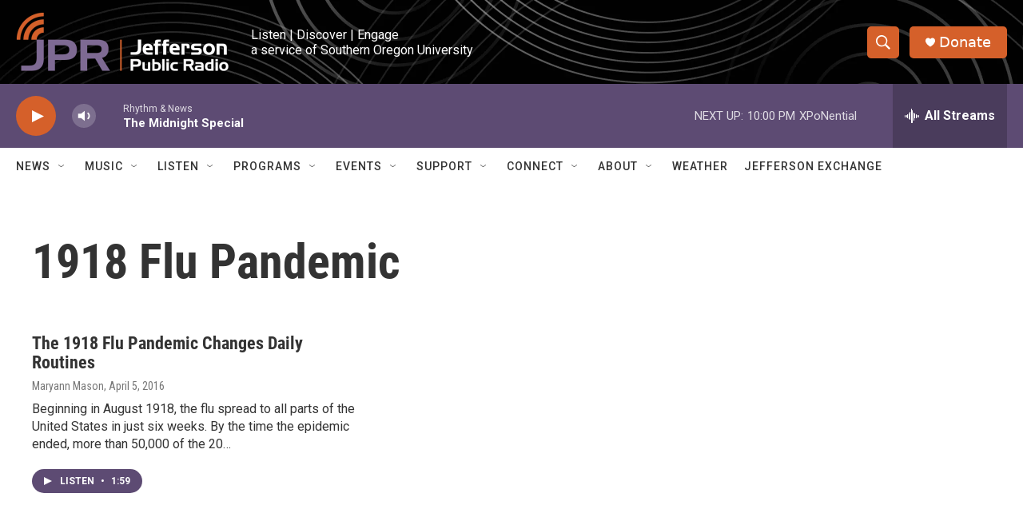

--- FILE ---
content_type: text/html; charset=utf-8
request_url: https://www.google.com/recaptcha/api2/aframe
body_size: 265
content:
<!DOCTYPE HTML><html><head><meta http-equiv="content-type" content="text/html; charset=UTF-8"></head><body><script nonce="ody0jlUybQzqsd8ogn8O9A">/** Anti-fraud and anti-abuse applications only. See google.com/recaptcha */ try{var clients={'sodar':'https://pagead2.googlesyndication.com/pagead/sodar?'};window.addEventListener("message",function(a){try{if(a.source===window.parent){var b=JSON.parse(a.data);var c=clients[b['id']];if(c){var d=document.createElement('img');d.src=c+b['params']+'&rc='+(localStorage.getItem("rc::a")?sessionStorage.getItem("rc::b"):"");window.document.body.appendChild(d);sessionStorage.setItem("rc::e",parseInt(sessionStorage.getItem("rc::e")||0)+1);localStorage.setItem("rc::h",'1769746324879');}}}catch(b){}});window.parent.postMessage("_grecaptcha_ready", "*");}catch(b){}</script></body></html>